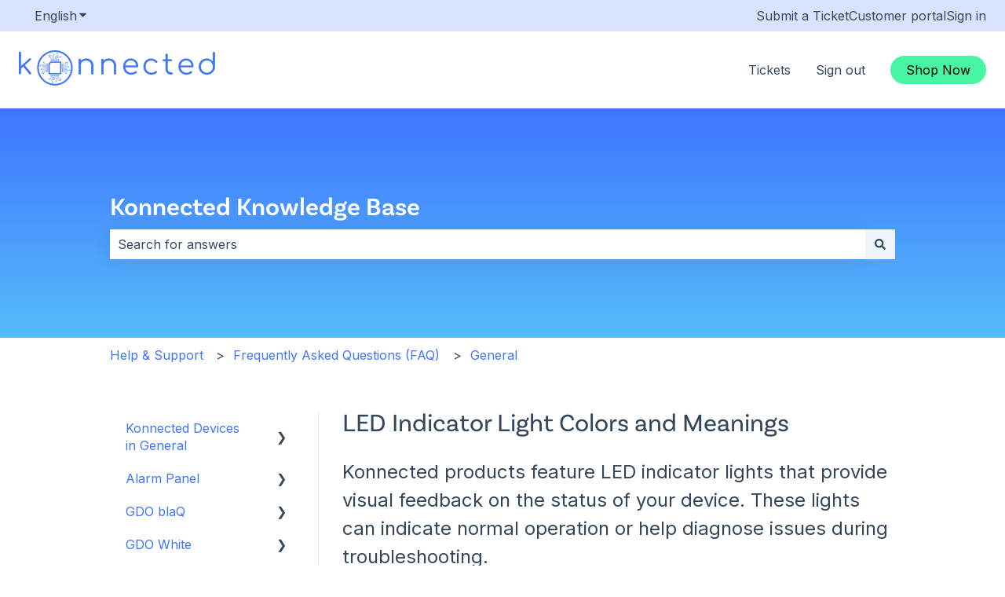

--- FILE ---
content_type: image/svg+xml
request_url: https://support.konnected.io/hubfs/konnected-logo-white.svg
body_size: 18346
content:
<svg width="227" height="41" viewBox="0 0 227 41" fill="none" xmlns="http://www.w3.org/2000/svg">
<path d="M70.4233 28.1588C70.2471 28.1679 70.0708 28.1411 69.9053 28.0802C69.7397 28.0192 69.5883 27.9254 69.4603 27.8043C69.341 27.6823 69.248 27.5372 69.187 27.378C69.126 27.2188 69.0982 27.0489 69.1055 26.8787V11.0474C69.0913 10.8714 69.1157 10.6943 69.1769 10.5286C69.2382 10.3628 69.3347 10.2122 69.4601 10.0873C69.5854 9.96236 69.7364 9.86601 69.9027 9.8049C70.069 9.74378 70.2466 9.71937 70.4233 9.73334C70.5943 9.72623 70.7649 9.75392 70.9248 9.81471C71.0846 9.87551 71.2304 9.96814 71.3531 10.0869C71.4745 10.2147 71.5686 10.3657 71.6296 10.5309C71.6906 10.696 71.7172 10.8717 71.708 11.0474V26.8778C71.7175 27.0484 71.6907 27.2191 71.6295 27.3787C71.5683 27.5383 71.4741 27.6832 71.3528 27.804C71.2316 27.9249 71.0861 28.0188 70.926 28.0798C70.7658 28.1408 70.5945 28.1674 70.4233 28.1579V28.1588ZM84.9576 28.1588C84.7829 28.1647 84.6088 28.1349 84.4461 28.0711C84.2834 28.0074 84.1355 27.9111 84.0116 27.7882C83.8905 27.6702 83.7951 27.5286 83.7311 27.3723C83.6671 27.216 83.636 27.0483 83.6397 26.8795V18.1203C83.6867 16.9253 83.4125 15.7395 82.8456 14.6854C82.3425 13.8121 81.5893 13.1083 80.6824 12.6641C79.7178 12.2035 78.6589 11.9727 77.5894 11.9901C76.5565 11.9751 75.5336 12.1939 74.5979 12.6301C73.752 13.0199 73.0234 13.6239 72.485 14.382C71.9668 15.1221 71.695 16.0058 71.708 16.9082H69.8493C69.8728 15.5634 70.2705 14.2516 70.9983 13.1189C71.7138 12.012 72.7032 11.1072 73.8712 10.4915C75.099 9.84359 76.4706 9.5136 77.8598 9.53189C79.3507 9.50688 80.8249 9.84815 82.1521 10.5255C83.4121 11.1866 84.4516 12.1991 85.1436 13.4393C85.9143 14.8774 86.2931 16.4917 86.2422 18.1211V26.8761C86.2442 27.0448 86.2123 27.2121 86.1484 27.3683C86.0845 27.5245 85.99 27.6664 85.8703 27.7856C85.7506 27.9049 85.6082 27.9991 85.4515 28.0627C85.2948 28.1264 85.1268 28.1582 84.9576 28.1562V28.1588Z" fill="white"/>
<path d="M96.6865 28.1588C96.5103 28.1679 96.334 28.1411 96.1685 28.0802C96.0029 28.0192 95.8515 27.9254 95.7235 27.8043C95.6043 27.6822 95.5113 27.5371 95.4503 27.378C95.3893 27.2188 95.3615 27.0489 95.3686 26.8787V11.0474C95.3545 10.8714 95.3789 10.6943 95.4401 10.5286C95.5013 10.3628 95.5979 10.2122 95.7232 10.0873C95.8485 9.96236 95.9996 9.86601 96.1659 9.8049C96.3322 9.74378 96.5098 9.71937 96.6865 9.73334C96.8575 9.72623 97.0281 9.75392 97.188 9.81471C97.3478 9.87551 97.4936 9.96814 97.6163 10.0869C97.7377 10.2147 97.8318 10.3657 97.8928 10.5309C97.9538 10.696 97.9804 10.8717 97.9711 11.0474V26.8778C97.9808 27.0484 97.9542 27.219 97.8931 27.3786C97.832 27.5382 97.7378 27.6832 97.6166 27.804C97.4954 27.9248 97.35 28.0188 97.1899 28.0798C97.0298 28.1408 96.8586 28.1674 96.6874 28.1579L96.6865 28.1588ZM111.221 28.1588C111.046 28.1647 110.872 28.1349 110.709 28.0711C110.547 28.0074 110.399 27.9111 110.275 27.7882C110.154 27.6702 110.058 27.5286 109.994 27.3723C109.93 27.216 109.899 27.0483 109.903 26.8795V18.1203C109.95 16.9252 109.676 15.7393 109.108 14.6854C108.605 13.8121 107.852 13.1083 106.945 12.6641C105.98 12.2035 104.921 11.9727 103.852 11.9901C102.819 11.9751 101.796 12.1939 100.86 12.6301C100.014 13.0198 99.2857 13.6239 98.7474 14.382C98.2288 15.122 97.9567 16.0057 97.9695 16.9082H96.1116C96.1349 15.5634 96.5327 14.2515 97.2606 13.1189C97.9761 12.0119 98.9654 11.1071 100.134 10.4915C101.361 9.84352 102.733 9.51353 104.122 9.53189C105.613 9.50688 107.087 9.84815 108.414 10.5255C109.674 11.1866 110.714 12.1991 111.406 13.4393C112.176 14.8774 112.555 16.4917 112.504 18.1211V26.8761C112.506 27.0448 112.474 27.2121 112.41 27.3683C112.346 27.5245 112.251 27.6664 112.132 27.7856C112.012 27.9049 111.87 27.9991 111.713 28.0627C111.556 28.1264 111.388 28.1582 111.219 28.1562L111.221 28.1588Z" fill="white"/>
<path d="M130.013 28.3262C128.319 28.359 126.646 27.9465 125.163 27.1303C123.772 26.3521 122.626 25.2045 121.851 23.8153C121.033 22.3307 120.619 20.6586 120.651 18.9652C120.615 17.2742 121.004 15.6011 121.783 14.0981C122.504 12.7313 123.585 11.5855 124.909 10.7831C126.298 9.95897 127.89 9.53907 129.507 9.57098C131.079 9.53441 132.63 9.9369 133.985 10.7329C135.255 11.5056 136.281 12.6207 136.942 13.9493C137.66 15.4047 138.019 17.0097 137.99 18.6311C137.997 18.7901 137.971 18.9488 137.912 19.0967C137.853 19.2447 137.764 19.3786 137.649 19.4896C137.41 19.7079 137.094 19.8228 136.771 19.8092H122.408V17.6485H137.044L135.594 18.6932C135.636 17.486 135.393 16.2858 134.884 15.1895C134.424 14.198 133.692 13.357 132.771 12.7644C131.793 12.1625 130.659 11.8582 129.51 11.8889C128.319 11.8631 127.146 12.1788 126.13 12.7984C125.158 13.4073 124.379 14.277 123.881 15.3076C123.335 16.4479 123.063 17.6994 123.087 18.9626C123.062 20.2324 123.37 21.4867 123.983 22.6006C124.559 23.6359 125.406 24.4969 126.432 25.0928C127.522 25.7129 128.76 26.0272 130.015 26.0023C130.85 25.9971 131.678 25.8535 132.466 25.5773C133.186 25.3521 133.857 24.9921 134.443 24.5165C134.681 24.3184 134.978 24.2056 135.288 24.1961C135.581 24.179 135.87 24.2697 136.099 24.4511C136.231 24.5587 136.339 24.6919 136.418 24.8426C136.496 24.9932 136.543 25.1582 136.556 25.3274C136.561 25.4834 136.529 25.6384 136.461 25.7792C136.393 25.9199 136.292 26.0423 136.167 26.1358C135.321 26.8218 134.36 27.3523 133.328 27.7023C132.268 28.1016 131.146 28.3127 130.013 28.3262V28.3262Z" fill="white"/>
<path d="M153.337 28.3262C151.671 28.3563 150.028 27.9312 148.587 27.0971C147.214 26.2908 146.083 25.1338 145.309 23.7456C144.497 22.2831 144.083 20.6341 144.109 18.9626C144.08 17.2866 144.475 15.6303 145.258 14.1465C145.988 12.7707 147.073 11.614 148.401 10.7958C149.786 9.96098 151.38 9.53478 152.999 9.56674C154.311 9.55348 155.609 9.82952 156.802 10.3751C157.994 10.9392 159.041 11.7689 159.86 12.8001C159.975 12.9085 160.06 13.0442 160.108 13.1944C160.155 13.3446 160.163 13.5044 160.132 13.6586C160.047 13.9856 159.842 14.2687 159.557 14.4508C159.44 14.5384 159.305 14.6002 159.163 14.6322C159.02 14.6641 158.872 14.6655 158.728 14.6361C158.413 14.5735 158.132 14.4 157.934 14.1474C157.33 13.4341 156.573 12.8644 155.719 12.4798C154.866 12.0953 153.936 11.9056 153 11.9246C151.826 11.9008 150.671 12.2164 149.673 12.8333C148.712 13.4425 147.94 14.3056 147.442 15.3263C146.895 16.4599 146.623 17.7058 146.648 18.9635C146.626 20.2161 146.916 21.4546 147.494 22.5675C148.035 23.6006 148.854 24.4634 149.859 25.0597C150.913 25.6767 152.118 25.9915 153.341 25.9692C154.16 25.9781 154.976 25.8588 155.757 25.6156C156.474 25.3884 157.136 25.0156 157.701 24.5208C157.936 24.3113 158.232 24.1816 158.546 24.1502C158.692 24.1394 158.839 24.1576 158.979 24.2039C159.118 24.2501 159.247 24.3235 159.357 24.4196C159.61 24.6336 159.773 24.9342 159.814 25.262C159.832 25.4127 159.812 25.5656 159.756 25.7068C159.7 25.848 159.61 25.9729 159.493 26.0703C157.812 27.5892 155.605 28.398 153.337 28.3262V28.3262Z" fill="white"/>
<path d="M167.431 12.6641C167.276 12.6691 167.121 12.6434 166.976 12.5885C166.831 12.5337 166.698 12.4507 166.585 12.3445C166.475 12.2442 166.388 12.1216 166.329 11.985C166.27 11.8484 166.241 11.701 166.244 11.5523C166.239 11.3986 166.267 11.2455 166.326 11.1032C166.385 10.961 166.473 10.8327 166.585 10.727C166.698 10.6209 166.831 10.5381 166.976 10.4832C167.121 10.4284 167.276 10.4026 167.431 10.4074H176.046C176.201 10.4027 176.355 10.4286 176.5 10.4834C176.645 10.5382 176.778 10.621 176.89 10.727C177.003 10.8327 177.091 10.961 177.15 11.1032C177.209 11.2455 177.237 11.3986 177.232 11.5523C177.234 11.701 177.205 11.8484 177.147 11.985C177.088 12.1216 177 12.2442 176.89 12.3445C176.778 12.4507 176.645 12.5336 176.5 12.5884C176.355 12.6433 176.201 12.669 176.046 12.6641H167.431ZM175.847 28.1579C174.742 28.1804 173.652 27.8982 172.698 27.3425C171.744 26.7868 170.962 25.9791 170.439 25.0087C169.885 23.9791 169.606 22.8251 169.628 21.6571V5.18669C169.622 5.01388 169.65 4.84156 169.711 4.67963C169.772 4.51771 169.864 4.36939 169.983 4.24319C170.103 4.11988 170.248 4.02321 170.408 3.9595C170.568 3.89579 170.74 3.86646 170.913 3.87344C171.087 3.86689 171.262 3.89637 171.425 3.96004C171.588 4.02372 171.735 4.12022 171.859 4.2435C171.983 4.36678 172.08 4.51418 172.144 4.67648C172.208 4.83878 172.237 5.01248 172.231 5.18669V21.6571C172.189 22.6905 172.553 23.6992 173.246 24.4698C173.574 24.8286 173.977 25.1122 174.427 25.3012C174.876 25.4901 175.361 25.58 175.848 25.5646H176.761C176.925 25.559 177.089 25.5891 177.241 25.653C177.393 25.7169 177.529 25.8129 177.639 25.9343C177.87 26.1936 177.993 26.5314 177.981 26.8778C177.987 27.0526 177.953 27.2264 177.883 27.3866C177.813 27.5467 177.707 27.6892 177.575 27.8035C177.293 28.0437 176.931 28.1701 176.56 28.1579H175.847Z" fill="white"/>
<path d="M193.962 28.3263C192.268 28.3593 190.595 27.9468 189.112 27.1303C187.721 26.352 186.574 25.2044 185.799 23.8153C184.981 22.3307 184.567 20.6586 184.598 18.9652C184.563 17.2741 184.952 15.6009 185.731 14.0981C186.453 12.7313 187.533 11.5855 188.857 10.7831C190.246 9.9591 191.838 9.5392 193.454 9.571C195.027 9.53427 196.578 9.93676 197.933 10.733C199.204 11.5059 200.229 12.6209 200.891 13.9493C201.608 15.4048 201.968 17.0098 201.938 18.6312C201.945 18.7901 201.919 18.9488 201.86 19.0968C201.801 19.2447 201.711 19.3786 201.597 19.4897C201.358 19.708 201.042 19.823 200.718 19.8093H186.36V17.6486H200.996L199.546 18.6932C199.588 17.486 199.344 16.2859 198.836 15.1895C198.376 14.1982 197.643 13.3573 196.723 12.7645C195.744 12.1625 194.611 11.8582 193.461 11.8889C192.27 11.8632 191.097 12.1789 190.081 12.7985C189.109 13.4072 188.33 14.277 187.833 15.3077C187.287 16.4479 187.014 17.6993 187.038 18.9627C187.013 20.2324 187.322 21.4866 187.934 22.6007C188.511 23.6359 189.357 24.4969 190.384 25.0929C191.474 25.7131 192.712 26.0274 193.967 26.0024C194.802 25.9973 195.63 25.8536 196.418 25.5774C197.139 25.352 197.81 24.992 198.396 24.5166C198.633 24.3183 198.931 24.2054 199.241 24.1961C199.534 24.179 199.822 24.2698 200.052 24.4511C200.184 24.5589 200.292 24.6921 200.37 24.8427C200.449 24.9933 200.496 25.1582 200.509 25.3275C200.514 25.4834 200.481 25.6383 200.413 25.7791C200.346 25.9198 200.245 26.0421 200.12 26.1358C199.274 26.8217 198.313 27.3522 197.281 27.7024C196.22 28.1021 195.096 28.3133 193.962 28.3263V28.3263Z" fill="white"/>
<path d="M217.452 28.3262C215.771 28.3518 214.114 27.9273 212.653 27.0971C211.253 26.2974 210.093 25.1405 209.29 23.7456C208.454 22.2788 208.028 20.6153 208.057 18.9286C208.03 17.2572 208.444 15.6082 209.257 14.1457C210.035 12.7363 211.185 11.5651 212.582 10.758C213.978 9.95091 215.569 9.53847 217.184 9.56504C218.605 9.54419 220.01 9.87385 221.273 10.5247C222.444 11.1249 223.452 11.9972 224.213 13.0679V3.16539C224.204 2.98838 224.233 2.81144 224.297 2.6461C224.361 2.48076 224.459 2.33071 224.585 2.20574C224.847 1.97783 225.184 1.85226 225.531 1.85226C225.879 1.85226 226.216 1.97783 226.478 2.20574C226.604 2.33088 226.702 2.48097 226.766 2.64629C226.83 2.81161 226.858 2.98846 226.849 3.16539V19.0604C226.829 20.7226 226.381 22.3519 225.548 23.7923C224.747 25.173 223.592 26.317 222.202 27.1073C220.756 27.9279 219.116 28.3487 217.452 28.3262ZM217.452 25.9683C218.682 25.9889 219.893 25.6681 220.95 25.0418C221.968 24.4337 222.809 23.5696 223.387 22.536C223.976 21.4282 224.283 20.1939 224.283 18.9405C224.283 17.6872 223.976 16.4529 223.387 15.345C222.817 14.3065 221.976 13.4398 220.954 12.8358C220.171 12.3731 219.303 12.0708 218.401 11.9466C217.499 11.8224 216.581 11.8788 215.701 12.1125C214.821 12.3461 213.997 12.7524 213.277 13.3075C212.556 13.8625 211.954 14.5553 211.506 15.345C210.907 16.4496 210.594 17.6852 210.594 18.9405C210.594 20.1959 210.907 21.4315 211.506 22.536C212.095 23.5723 212.946 24.4372 213.974 25.0452C215.026 25.6659 216.23 25.9853 217.452 25.9683V25.9683Z" fill="white"/>
<path d="M48.2678 13.0203H36.6567L34.2871 15.3782V26.9679C34.2871 27.2092 34.3833 27.4405 34.5544 27.6111C34.7256 27.7816 34.9578 27.8774 35.1998 27.8774H48.2678C48.5098 27.8774 48.742 27.7816 48.9132 27.6111C49.0843 27.4405 49.1805 27.2092 49.1805 26.9679V13.9451C49.1825 13.8257 49.1609 13.707 49.1169 13.5959C49.0729 13.4847 49.0074 13.3833 48.9241 13.2975C48.8407 13.2116 48.7412 13.1429 48.6313 13.0953C48.5213 13.0478 48.403 13.0223 48.2831 13.0203H48.2678ZM47.7193 26.4069H35.7483V16.014L37.2504 14.5171H47.7099L47.7193 26.4069Z" fill="white"/>
<path d="M37.8287 11.0483H36.9006V12.2723H37.8287V11.0483Z" fill="white"/>
<path d="M39.2821 11.0483H38.354V12.2723H39.2821V11.0483Z" fill="white"/>
<path d="M40.7398 11.0483H39.8118V12.2723H40.7398V11.0483Z" fill="white"/>
<path d="M42.1934 11.0483H41.2654V12.2723H42.1934V11.0483Z" fill="white"/>
<path d="M43.6505 11.0483H42.7224V12.2723H43.6505V11.0483Z" fill="white"/>
<path d="M46.5609 11.0483H45.6328V12.2723H46.5609V11.0483Z" fill="white"/>
<path d="M45.1038 11.0483H44.1758V12.2723H45.1038V11.0483Z" fill="white"/>
<path d="M37.5549 11.1035H37.1796V8.84591L36.0707 7.74686H35.7935V7.37286H36.2276L37.5549 8.69121V11.1035Z" fill="white"/>
<path d="M35.2407 8.24074C35.1058 8.24074 34.9738 8.20086 34.8616 8.12614C34.7494 8.05142 34.6619 7.94522 34.6103 7.82096C34.5586 7.69671 34.5451 7.55998 34.5715 7.42808C34.5978 7.29617 34.6628 7.175 34.7582 7.0799C34.8537 6.98481 34.9752 6.92004 35.1076 6.8938C35.24 6.86757 35.3772 6.88103 35.5019 6.9325C35.6266 6.98397 35.7332 7.07112 35.8081 7.18295C35.8831 7.29478 35.9231 7.42625 35.9231 7.56074C35.9231 7.74108 35.8513 7.91405 35.7233 8.04157C35.5953 8.16909 35.4217 8.24074 35.2407 8.24074V8.24074ZM35.2407 7.25304C35.1798 7.25304 35.1203 7.27103 35.0697 7.30475C35.019 7.33847 34.9796 7.38639 34.9563 7.44246C34.9329 7.49853 34.9269 7.56023 34.9387 7.61975C34.9506 7.67927 34.9799 7.73395 35.023 7.77686C35.0661 7.81978 35.1209 7.849 35.1807 7.86084C35.2404 7.87268 35.3023 7.8666 35.3586 7.84338C35.4149 7.82015 35.4629 7.78082 35.4968 7.73036C35.5306 7.6799 35.5487 7.62058 35.5487 7.55989C35.5485 7.47857 35.5159 7.40066 35.4582 7.34316C35.4005 7.28566 35.3223 7.25326 35.2407 7.25304V7.25304Z" fill="white"/>
<path d="M46.2862 11.1035H45.9109V8.69121L47.2339 7.37286H47.6681V7.74686H47.3891L46.2862 8.84591V11.1035Z" fill="white"/>
<path d="M48.22 8.24074C48.085 8.24074 47.9531 8.20086 47.8409 8.12614C47.7287 8.05142 47.6412 7.94522 47.5895 7.82096C47.5379 7.69671 47.5244 7.55998 47.5507 7.42808C47.577 7.29617 47.642 7.175 47.7375 7.0799C47.8329 6.98481 47.9545 6.92004 48.0869 6.8938C48.2192 6.86757 48.3564 6.88103 48.4811 6.9325C48.6058 6.98397 48.7124 7.07112 48.7874 7.18295C48.8624 7.29478 48.9024 7.42625 48.9024 7.56074C48.9024 7.74108 48.8305 7.91405 48.7025 8.04157C48.5746 8.16909 48.401 8.24074 48.22 8.24074V8.24074ZM48.22 7.25304C48.1591 7.25304 48.0996 7.27103 48.0489 7.30475C47.9983 7.33847 47.9588 7.38639 47.9355 7.44246C47.9122 7.49853 47.9061 7.56023 47.918 7.61975C47.9299 7.67927 47.9592 7.73395 48.0023 7.77686C48.0453 7.81978 48.1002 7.849 48.1599 7.86084C48.2197 7.87268 48.2816 7.8666 48.3378 7.84338C48.3941 7.82015 48.4422 7.78082 48.476 7.73036C48.5099 7.6799 48.5279 7.62058 48.5279 7.55989C48.5277 7.47857 48.4952 7.40066 48.4375 7.34316C48.3798 7.28566 48.3016 7.25326 48.22 7.25304Z" fill="white"/>
<path d="M41.918 11.1035H41.5427V7.83782L42.8657 6.51947H43.3042V6.89347H43.0218L41.9189 7.99252L41.918 11.1035Z" fill="white"/>
<path d="M43.856 7.38817C43.721 7.38817 43.5891 7.34829 43.4769 7.27357C43.3646 7.19885 43.2772 7.09265 43.2255 6.96839C43.1739 6.84414 43.1604 6.70741 43.1867 6.57551C43.213 6.4436 43.278 6.32244 43.3735 6.22734C43.4689 6.13224 43.5905 6.06747 43.7229 6.04123C43.8552 6.015 43.9924 6.02846 44.1171 6.07993C44.2418 6.1314 44.3484 6.21855 44.4234 6.33038C44.4984 6.44221 44.5384 6.57368 44.5384 6.70817C44.5384 6.88852 44.4665 7.06148 44.3385 7.189C44.2105 7.31653 44.037 7.38817 43.856 7.38817V7.38817ZM43.856 6.40047C43.7951 6.40047 43.7355 6.41847 43.6849 6.45218C43.6343 6.4859 43.5948 6.53382 43.5715 6.58989C43.5482 6.64596 43.5421 6.70766 43.554 6.76718C43.5658 6.8267 43.5952 6.88138 43.6382 6.92429C43.6813 6.96721 43.7362 6.99643 43.7959 7.00827C43.8556 7.02011 43.9176 7.01404 43.9738 6.99081C44.0301 6.96759 44.0782 6.92826 44.112 6.8778C44.1459 6.82733 44.1639 6.76801 44.1639 6.70732C44.1639 6.62586 44.1315 6.54772 44.0738 6.49004C44.0161 6.43236 43.9377 6.39984 43.856 6.39962V6.40047Z" fill="white"/>
<path d="M44.8293 11.1044H44.454V7.83784L45.6703 6.62914V6.11914L44.1648 4.61889V3.79694H44.5401V4.46419L46.0457 5.96444V6.78554L44.8293 7.99424V11.1044Z" fill="white"/>
<path d="M39.0075 11.1019H38.6321V7.225L37.5292 6.12595H36.2207V5.75195H37.6844L39.0075 7.0703V11.1019Z" fill="white"/>
<path d="M40.4644 5.4451H40.0891V11.1035H40.4644V5.4451Z" fill="white"/>
<path d="M35.6687 6.62065C35.5338 6.62065 35.4018 6.58077 35.2896 6.50605C35.1774 6.43133 35.0899 6.32513 35.0383 6.20088C34.9866 6.07662 34.9731 5.9399 34.9994 5.80799C35.0258 5.67608 35.0908 5.55492 35.1862 5.45982C35.2816 5.36472 35.4032 5.29995 35.5356 5.27372C35.668 5.24748 35.8052 5.26095 35.9299 5.31241C36.0546 5.36388 36.1611 5.45104 36.2361 5.56286C36.3111 5.67469 36.3511 5.80616 36.3511 5.94065C36.3511 6.121 36.2792 6.29396 36.1513 6.42148C36.0233 6.54901 35.8497 6.62065 35.6687 6.62065V6.62065ZM35.6687 5.63295C35.6078 5.63295 35.5483 5.65095 35.4977 5.68466C35.447 5.71838 35.4075 5.7663 35.3842 5.82237C35.3609 5.87844 35.3548 5.94014 35.3667 5.99966C35.3786 6.05919 35.4079 6.11386 35.451 6.15678C35.494 6.19969 35.5489 6.22891 35.6086 6.24075C35.6684 6.25259 35.7303 6.24652 35.7866 6.22329C35.8428 6.20007 35.8909 6.16074 35.9248 6.11028C35.9586 6.05982 35.9767 6.00049 35.9767 5.9398C35.9768 5.89943 35.9689 5.85944 35.9535 5.82211C35.938 5.78479 35.9154 5.75086 35.8868 5.72228C35.8582 5.69369 35.8242 5.67101 35.7868 5.65554C35.7493 5.64007 35.7092 5.6321 35.6687 5.6321V5.63295Z" fill="white"/>
<path d="M40.2769 5.62953C40.1419 5.62953 40.01 5.58965 39.8978 5.51493C39.7855 5.44021 39.6981 5.33401 39.6464 5.20976C39.5948 5.0855 39.5813 4.94878 39.6076 4.81687C39.6339 4.68496 39.6989 4.5638 39.7944 4.4687C39.8898 4.3736 40.0114 4.30884 40.1438 4.2826C40.2761 4.25636 40.4133 4.26983 40.538 4.32129C40.6627 4.37276 40.7693 4.45992 40.8443 4.57174C40.9193 4.68357 40.9593 4.81504 40.9593 4.94953C40.9593 5.12988 40.8874 5.30284 40.7594 5.43036C40.6314 5.55789 40.4579 5.62953 40.2769 5.62953ZM40.2769 4.64183C40.216 4.64183 40.1564 4.65983 40.1058 4.69354C40.0552 4.72726 40.0157 4.77519 39.9924 4.83125C39.9691 4.88732 39.963 4.94902 39.9749 5.00854C39.9867 5.06807 40.0161 5.12274 40.0591 5.16566C40.1022 5.20857 40.1571 5.2378 40.2168 5.24964C40.2765 5.26148 40.3385 5.2554 40.3947 5.23217C40.451 5.20895 40.4991 5.16962 40.5329 5.11916C40.5668 5.0687 40.5848 5.00937 40.5848 4.94868C40.5848 4.86722 40.5524 4.78908 40.4947 4.7314C40.437 4.67372 40.3586 4.64121 40.2769 4.64098V4.64183Z" fill="white"/>
<path d="M44.3516 3.98222C44.2166 3.98222 44.0847 3.94234 43.9725 3.86762C43.8602 3.7929 43.7728 3.6867 43.7211 3.56245C43.6695 3.43819 43.656 3.30147 43.6823 3.16956C43.7086 3.03765 43.7736 2.91649 43.8691 2.82139C43.9645 2.72629 44.0861 2.66153 44.2185 2.63529C44.3508 2.60905 44.488 2.62252 44.6127 2.67399C44.7374 2.72545 44.844 2.81261 44.919 2.92444C44.994 3.03626 45.034 3.16773 45.034 3.30222C45.034 3.48257 44.9621 3.65553 44.8341 3.78306C44.7061 3.91058 44.5326 3.98222 44.3516 3.98222V3.98222ZM44.3516 2.99367C44.2907 2.99367 44.2312 3.01167 44.1805 3.04539C44.1299 3.0791 44.0904 3.12703 44.0671 3.1831C44.0438 3.23917 44.0377 3.30086 44.0496 3.36039C44.0615 3.41991 44.0908 3.47459 44.1339 3.5175C44.1769 3.56041 44.2318 3.58964 44.2915 3.60148C44.3513 3.61332 44.4132 3.60724 44.4694 3.58402C44.5257 3.56079 44.5738 3.52146 44.6076 3.471C44.6415 3.42054 44.6595 3.36121 44.6595 3.30052C44.6593 3.21921 44.6268 3.14129 44.5691 3.0838C44.5114 3.0263 44.4332 2.9939 44.3516 2.99367Z" fill="white"/>
<path d="M43.3758 9.22504H43.0005V11.1035H43.3758V9.22504Z" fill="white"/>
<path d="M43.187 9.41289C43.0521 9.41289 42.9201 9.37301 42.8079 9.29829C42.6957 9.22357 42.6082 9.11737 42.5566 8.99311C42.5049 8.86886 42.4914 8.73213 42.5178 8.60023C42.5441 8.46832 42.6091 8.34715 42.7045 8.25205C42.7999 8.15695 42.9215 8.09219 43.0539 8.06595C43.1863 8.03972 43.3235 8.05318 43.4482 8.10465C43.5729 8.15612 43.6795 8.24327 43.7544 8.3551C43.8294 8.46692 43.8694 8.5984 43.8694 8.73289C43.8694 8.91324 43.7975 9.0862 43.6696 9.21372C43.5416 9.34125 43.368 9.41289 43.187 9.41289V9.41289ZM43.187 8.42519C43.1261 8.42519 43.0666 8.44318 43.016 8.4769C42.9653 8.51062 42.9259 8.55854 42.9025 8.61461C42.8792 8.67068 42.8731 8.73238 42.885 8.7919C42.8969 8.85143 42.9262 8.9061 42.9693 8.94901C43.0124 8.99193 43.0672 9.02115 43.127 9.03299C43.1867 9.04483 43.2486 9.03876 43.3049 9.01553C43.3611 8.99231 43.4092 8.95298 43.4431 8.90251C43.4769 8.85205 43.495 8.79273 43.495 8.73204C43.4951 8.69167 43.4872 8.65168 43.4718 8.61435C43.4564 8.57702 43.4337 8.5431 43.4051 8.51451C43.3765 8.48593 43.3425 8.46325 43.3051 8.44778C43.2677 8.4323 43.2276 8.42434 43.187 8.42434V8.42519Z" fill="white"/>
<path d="M46.5609 28.6263H45.6328V29.8503H46.5609V28.6263Z" fill="white"/>
<path d="M45.1073 28.6263H44.1792V29.8503H45.1073V28.6263Z" fill="white"/>
<path d="M43.6505 28.6263H42.7224V29.8503H43.6505V28.6263Z" fill="white"/>
<path d="M42.1969 28.6263H41.2688V29.8503H42.1969V28.6263Z" fill="white"/>
<path d="M40.7398 28.6263H39.8118V29.8503H40.7398V28.6263Z" fill="white"/>
<path d="M37.8287 28.6263H36.9006V29.8503H37.8287V28.6263Z" fill="white"/>
<path d="M39.2865 28.6263H38.3584V29.8503H39.2865V28.6263Z" fill="white"/>
<path d="M47.6689 33.5248H47.2339L45.9109 32.2022V29.7899H46.2862V32.0475L47.3891 33.1525H47.6681L47.6689 33.5248Z" fill="white"/>
<path d="M48.22 34.0212C48.085 34.0212 47.9531 33.9813 47.8409 33.9066C47.7287 33.8319 47.6412 33.7257 47.5895 33.6014C47.5379 33.4772 47.5244 33.3405 47.5507 33.2086C47.577 33.0767 47.642 32.9555 47.7375 32.8604C47.8329 32.7653 47.9545 32.7005 48.0869 32.6743C48.2192 32.6481 48.3564 32.6615 48.4811 32.713C48.6058 32.7645 48.7124 32.8516 48.7874 32.9634C48.8624 33.0753 48.9024 33.2067 48.9024 33.3412C48.9024 33.5216 48.8305 33.6945 48.7025 33.8221C48.5746 33.9496 48.401 34.0212 48.22 34.0212ZM48.22 33.0327C48.1591 33.0327 48.0996 33.0507 48.0489 33.0844C47.9983 33.1181 47.9588 33.166 47.9355 33.2221C47.9122 33.2782 47.9061 33.3399 47.918 33.3994C47.9299 33.4589 47.9592 33.5136 48.0023 33.5565C48.0453 33.5994 48.1002 33.6286 48.1599 33.6405C48.2197 33.6523 48.2816 33.6462 48.3378 33.623C48.3941 33.5998 48.4422 33.5605 48.476 33.51C48.5099 33.4595 48.5279 33.4002 48.5279 33.3395C48.528 33.2991 48.5202 33.2591 48.5048 33.2217C48.4893 33.1843 48.4667 33.1504 48.4381 33.1217C48.4095 33.0931 48.3755 33.0703 48.3381 33.0547C48.3007 33.0392 48.2605 33.0311 48.22 33.031V33.0327Z" fill="white"/>
<path d="M36.2276 33.5248H35.7935V33.1508H36.0724L37.1813 32.0458V29.7899H37.5566V32.2022L36.2276 33.5248Z" fill="white"/>
<path d="M35.2407 34.0212C35.1058 34.0212 34.9738 33.9813 34.8616 33.9066C34.7494 33.8319 34.6619 33.7257 34.6103 33.6014C34.5586 33.4772 34.5451 33.3405 34.5715 33.2086C34.5978 33.0767 34.6628 32.9555 34.7582 32.8604C34.8537 32.7653 34.9752 32.7005 35.1076 32.6743C35.24 32.6481 35.3772 32.6615 35.5019 32.713C35.6266 32.7645 35.7332 32.8516 35.8081 32.9634C35.8831 33.0753 35.9231 33.2067 35.9231 33.3412C35.9231 33.5216 35.8513 33.6945 35.7233 33.8221C35.5953 33.9496 35.4217 34.0212 35.2407 34.0212ZM35.2407 33.0327C35.1798 33.0327 35.1203 33.0507 35.0697 33.0844C35.019 33.1181 34.9796 33.166 34.9563 33.2221C34.9329 33.2782 34.9269 33.3399 34.9387 33.3994C34.9506 33.4589 34.9799 33.5136 35.023 33.5565C35.0661 33.5994 35.1209 33.6286 35.1807 33.6405C35.2404 33.6523 35.3023 33.6462 35.3586 33.623C35.4149 33.5998 35.4629 33.5605 35.4968 33.51C35.5306 33.4595 35.5487 33.4002 35.5487 33.3395C35.5488 33.2991 35.5409 33.2591 35.5255 33.2217C35.5101 33.1843 35.4874 33.1504 35.4588 33.1217C35.4302 33.0931 35.3963 33.0703 35.3588 33.0547C35.3214 33.0392 35.2813 33.0311 35.2407 33.031V33.0327Z" fill="white"/>
<path d="M40.5957 34.3748H40.1572V34.0008H40.4404L41.5434 32.9018V29.7908H41.9187V33.0565L40.5957 34.3748Z" fill="white"/>
<path d="M39.6089 34.8678C39.4739 34.8678 39.342 34.828 39.2298 34.7532C39.1176 34.6785 39.0301 34.5723 38.9785 34.4481C38.9268 34.3238 38.9133 34.1871 38.9396 34.0552C38.966 33.9233 39.0309 33.8021 39.1264 33.707C39.2218 33.6119 39.3434 33.5471 39.4758 33.5209C39.6082 33.4947 39.7454 33.5081 39.8701 33.5596C39.9947 33.6111 40.1013 33.6982 40.1763 33.8101C40.2513 33.9219 40.2913 34.0533 40.2913 34.1878C40.2913 34.3682 40.2194 34.5411 40.0914 34.6687C39.9635 34.7962 39.7899 34.8678 39.6089 34.8678V34.8678ZM39.6089 33.8801C39.548 33.8801 39.4885 33.8981 39.4378 33.9319C39.3872 33.9656 39.3477 34.0135 39.3244 34.0696C39.3011 34.1256 39.295 34.1873 39.3069 34.2469C39.3188 34.3064 39.3481 34.3611 39.3912 34.404C39.4342 34.4469 39.4891 34.4761 39.5488 34.4879C39.6086 34.4998 39.6705 34.4937 39.7268 34.4705C39.783 34.4473 39.8311 34.4079 39.8649 34.3575C39.8988 34.307 39.9168 34.2477 39.9168 34.187C39.9166 34.1057 39.8841 34.0278 39.8264 33.9703C39.7687 33.9128 39.6905 33.8804 39.6089 33.8801V33.8801Z" fill="white"/>
<path d="M39.2976 37.1025H38.9223V36.4318L37.4202 34.935V34.1105L38.6331 32.9018V29.7908H39.0085V33.0565L37.7946 34.2643V34.7794L39.2968 36.2763L39.2976 37.1025Z" fill="white"/>
<path d="M47.2443 35.1449H45.7805L44.4541 33.8223V29.7899H44.8294V33.6693L45.9383 34.7743H47.2468L47.2443 35.1449Z" fill="white"/>
<path d="M43.3758 29.7899H43.0005V35.4518H43.3758V29.7899Z" fill="white"/>
<path d="M47.7918 35.6396C47.6568 35.6396 47.5249 35.5998 47.4126 35.525C47.3004 35.4503 47.213 35.3441 47.1613 35.2199C47.1097 35.0956 47.0962 34.9589 47.1225 34.827C47.1488 34.6951 47.2138 34.5739 47.3093 34.4788C47.4047 34.3837 47.5263 34.3189 47.6586 34.2927C47.791 34.2665 47.9282 34.2799 48.0529 34.3314C48.1776 34.3829 48.2842 34.47 48.3592 34.5818C48.4342 34.6937 48.4742 34.8251 48.4742 34.9596C48.4742 35.14 48.4023 35.3129 48.2743 35.4405C48.1463 35.568 47.9728 35.6396 47.7918 35.6396V35.6396ZM47.7918 34.6511C47.7309 34.6511 47.6713 34.6691 47.6207 34.7028C47.5701 34.7365 47.5306 34.7844 47.5073 34.8405C47.484 34.8966 47.4779 34.9583 47.4898 35.0178C47.5016 35.0773 47.531 35.132 47.574 35.1749C47.6171 35.2178 47.672 35.247 47.7317 35.2589C47.7914 35.2707 47.8533 35.2647 47.9096 35.2414C47.9659 35.2182 48.014 35.1789 48.0478 35.1284C48.0817 35.078 48.0997 35.0186 48.0997 34.9579C48.0995 34.8766 48.067 34.7987 48.0093 34.7412C47.9516 34.6837 47.8734 34.6513 47.7918 34.6511V34.6511Z" fill="white"/>
<path d="M43.187 36.6282C43.0521 36.6282 42.9201 36.5883 42.8079 36.5136C42.6957 36.4388 42.6082 36.3326 42.5566 36.2084C42.5049 36.0841 42.4914 35.9474 42.5178 35.8155C42.5441 35.6836 42.6091 35.5624 42.7045 35.4673C42.7999 35.3722 42.9215 35.3075 43.0539 35.2812C43.1863 35.255 43.3235 35.2685 43.4482 35.3199C43.5729 35.3714 43.6795 35.4585 43.7544 35.5704C43.8294 35.6822 43.8694 35.8137 43.8694 35.9482C43.8694 36.1285 43.7975 36.3015 43.6696 36.429C43.5416 36.5565 43.368 36.6282 43.187 36.6282V36.6282ZM43.187 35.6405C43.1261 35.6405 43.0666 35.6585 43.016 35.6922C42.9653 35.7259 42.9259 35.7738 42.9025 35.8299C42.8792 35.8859 42.8731 35.9476 42.885 36.0072C42.8969 36.0667 42.9262 36.1214 42.9693 36.1643C43.0124 36.2072 43.0672 36.2364 43.127 36.2483C43.1867 36.2601 43.2486 36.254 43.3049 36.2308C43.3611 36.2076 43.4092 36.1682 43.4431 36.1178C43.4769 36.0673 43.495 36.008 43.495 35.9473C43.4951 35.9069 43.4872 35.8669 43.4718 35.8296C43.4564 35.7923 43.4337 35.7584 43.4051 35.7298C43.3765 35.7012 43.3425 35.6785 43.3051 35.663C43.2677 35.6476 43.2276 35.6396 43.187 35.6396V35.6405Z" fill="white"/>
<path d="M39.1089 38.278C38.9739 38.278 38.842 38.2381 38.7298 38.1634C38.6176 38.0887 38.5301 37.9825 38.4785 37.8583C38.4268 37.734 38.4133 37.5973 38.4396 37.4654C38.466 37.3335 38.531 37.2123 38.6264 37.1172C38.7218 37.0221 38.8434 36.9573 38.9758 36.9311C39.1082 36.9049 39.2454 36.9183 39.3701 36.9698C39.4947 37.0213 39.6013 37.1084 39.6763 37.2202C39.7513 37.3321 39.7913 37.4635 39.7913 37.598C39.7913 37.7784 39.7194 37.9513 39.5914 38.0789C39.4635 38.2064 39.2899 38.278 39.1089 38.278V38.278ZM39.1089 37.2903C39.048 37.2903 38.9885 37.3083 38.9378 37.342C38.8872 37.3758 38.8477 37.4237 38.8244 37.4798C38.8011 37.5358 38.795 37.5975 38.8069 37.657C38.8188 37.7166 38.8481 37.7712 38.8912 37.8142C38.9342 37.8571 38.9891 37.8863 39.0488 37.8981C39.1086 37.91 39.1705 37.9039 39.2268 37.8807C39.283 37.8574 39.3311 37.8181 39.365 37.7677C39.3988 37.7172 39.4168 37.6579 39.4168 37.5972C39.417 37.5568 39.4091 37.5168 39.3937 37.4795C39.3782 37.4422 39.3556 37.4082 39.327 37.3796C39.2984 37.3511 39.2644 37.3284 39.227 37.3129C39.1895 37.2974 39.1494 37.2895 39.1089 37.2895V37.2903Z" fill="white"/>
<path d="M40.4644 29.7899H40.0891V31.6718H40.4644V29.7899Z" fill="white"/>
<path d="M40.2769 32.8474C40.1419 32.8474 40.01 32.8075 39.8978 32.7328C39.7855 32.658 39.6981 32.5518 39.6464 32.4276C39.5948 32.3033 39.5813 32.1666 39.6076 32.0347C39.6339 31.9028 39.6989 31.7816 39.7944 31.6865C39.8898 31.5914 40.0114 31.5267 40.1438 31.5004C40.2761 31.4742 40.4133 31.4877 40.538 31.5391C40.6627 31.5906 40.7693 31.6778 40.8443 31.7896C40.9193 31.9014 40.9593 32.0329 40.9593 32.1674C40.9593 32.3477 40.8874 32.5207 40.7594 32.6482C40.6314 32.7757 40.4579 32.8474 40.2769 32.8474V32.8474ZM40.2769 31.8588C40.216 31.8588 40.1564 31.8768 40.1058 31.9105C40.0552 31.9442 40.0157 31.9922 39.9924 32.0482C39.9691 32.1043 39.963 32.166 39.9749 32.2255C39.9867 32.2851 40.0161 32.3397 40.0591 32.3826C40.1022 32.4256 40.1571 32.4548 40.2168 32.4666C40.2765 32.4785 40.3385 32.4724 40.3947 32.4492C40.451 32.4259 40.4991 32.3866 40.5329 32.3361C40.5668 32.2857 40.5848 32.2264 40.5848 32.1657C40.5846 32.0844 40.5521 32.0064 40.4944 31.9489C40.4367 31.8914 40.3585 31.859 40.2769 31.8588V31.8588Z" fill="white"/>
<path d="M51.1612 15.64H49.9329V16.5648H51.1612V15.64Z" fill="white"/>
<path d="M51.1646 17.0884H49.9363V18.0132H51.1646V17.0884Z" fill="white"/>
<path d="M51.1612 18.5402H49.9329V19.465H51.1612V18.5402Z" fill="white"/>
<path d="M51.1646 19.992H49.9363V20.9168H51.1646V19.992Z" fill="white"/>
<path d="M51.1646 21.4404H49.9363V22.3652H51.1646V21.4404Z" fill="white"/>
<path d="M51.1646 24.3406H49.9363V25.2654H51.1646V24.3406Z" fill="white"/>
<path d="M51.1646 22.893H49.9363V23.8178H51.1646V22.893Z" fill="white"/>
<path d="M53.5298 16.2919H51.1082V15.9171H53.3737L54.4767 14.818V14.5367H54.852V14.9736L53.5298 16.2919Z" fill="white"/>
<path d="M54.6646 14.6718C54.5296 14.6718 54.3977 14.6319 54.2855 14.5572C54.1732 14.4825 54.0858 14.3763 54.0341 14.2521C53.9825 14.1278 53.969 13.9911 53.9953 13.8592C54.0216 13.7273 54.0866 13.6061 54.182 13.511C54.2775 13.4159 54.3991 13.3511 54.5314 13.3249C54.6638 13.2987 54.801 13.3121 54.9257 13.3636C55.0504 13.4151 55.157 13.5022 55.232 13.614C55.307 13.7259 55.347 13.8573 55.347 13.9918C55.347 14.0811 55.3293 14.1696 55.295 14.2521C55.2607 14.3346 55.2105 14.4095 55.1471 14.4727C55.0837 14.5358 55.0085 14.5859 54.9257 14.6201C54.8429 14.6542 54.7542 14.6718 54.6646 14.6718ZM54.6646 13.6841C54.6037 13.6841 54.5441 13.7021 54.4935 13.7358C54.4429 13.7696 54.4034 13.8175 54.3801 13.8736C54.3568 13.9296 54.3507 13.9913 54.3626 14.0508C54.3744 14.1104 54.4038 14.165 54.4468 14.208C54.4899 14.2509 54.5448 14.2801 54.6045 14.2919C54.6642 14.3038 54.7262 14.2977 54.7824 14.2745C54.8387 14.2512 54.8868 14.2119 54.9206 14.1615C54.9544 14.111 54.9725 14.0517 54.9725 13.991C54.9727 13.9505 54.9649 13.9105 54.9496 13.873C54.9342 13.8356 54.9115 13.8016 54.8829 13.7729C54.8543 13.7442 54.8203 13.7215 54.7828 13.7059C54.7453 13.6904 54.7052 13.6824 54.6646 13.6824V13.6841Z" fill="white"/>
<path d="M54.8528 26.3729H54.4775V26.095L53.3746 24.99H51.1082V24.616H53.5298L54.8528 25.9386V26.3729Z" fill="white"/>
<path d="M54.6646 27.6037C54.5296 27.6037 54.3977 27.5638 54.2855 27.4891C54.1732 27.4144 54.0858 27.3082 54.0341 27.1839C53.9825 27.0597 53.969 26.923 53.9953 26.7911C54.0216 26.6591 54.0866 26.538 54.182 26.4429C54.2775 26.3478 54.3991 26.283 54.5314 26.2568C54.6638 26.2305 54.801 26.244 54.9257 26.2955C55.0504 26.3469 55.157 26.4341 55.232 26.5459C55.307 26.6578 55.347 26.7892 55.347 26.9237C55.347 27.013 55.3293 27.1014 55.295 27.1839C55.2607 27.2664 55.2105 27.3414 55.1471 27.4045C55.0837 27.4677 55.0085 27.5178 54.9257 27.552C54.8429 27.5861 54.7542 27.6037 54.6646 27.6037ZM54.6646 26.616C54.6037 26.616 54.5441 26.634 54.4935 26.6677C54.4429 26.7014 54.4034 26.7494 54.3801 26.8054C54.3568 26.8615 54.3507 26.9232 54.3626 26.9827C54.3744 27.0423 54.4038 27.0969 54.4468 27.1398C54.4899 27.1828 54.5448 27.212 54.6045 27.2238C54.6642 27.2357 54.7262 27.2296 54.7824 27.2064C54.8387 27.1831 54.8868 27.1438 54.9206 27.0933C54.9544 27.0429 54.9725 26.9836 54.9725 26.9229C54.9714 26.8421 54.9385 26.7651 54.8809 26.7083C54.8233 26.6516 54.7456 26.6196 54.6646 26.6194V26.616Z" fill="white"/>
<path d="M55.7092 22.0201H55.3339V21.7421L54.225 20.6431H51.1082V20.2725H54.382L55.7092 21.59V22.0201Z" fill="white"/>
<path d="M55.5208 23.2526C55.3858 23.2526 55.2539 23.2127 55.1417 23.138C55.0294 23.0633 54.942 22.9571 54.8903 22.8328C54.8387 22.7085 54.8252 22.5718 54.8515 22.4399C54.8778 22.308 54.9428 22.1868 55.0382 22.0917C55.1337 21.9966 55.2553 21.9319 55.3877 21.9056C55.52 21.8794 55.6572 21.8929 55.7819 21.9443C55.9066 21.9958 56.0132 22.083 56.0882 22.1948C56.1632 22.3066 56.2032 22.4381 56.2032 22.5726C56.2032 22.7529 56.1313 22.9259 56.0033 23.0534C55.8753 23.1809 55.7018 23.2526 55.5208 23.2526V23.2526ZM55.5208 22.2649C55.4599 22.2649 55.4003 22.2829 55.3497 22.3166C55.2991 22.3503 55.2596 22.3982 55.2363 22.4543C55.213 22.5104 55.2069 22.5721 55.2188 22.6316C55.2306 22.6911 55.26 22.7458 55.303 22.7887C55.3461 22.8316 55.401 22.8608 55.4607 22.8727C55.5204 22.8845 55.5824 22.8784 55.6386 22.8552C55.6949 22.832 55.743 22.7927 55.7768 22.7422C55.8107 22.6917 55.8287 22.6324 55.8287 22.5717C55.8288 22.5314 55.8209 22.4914 55.8055 22.454C55.7901 22.4167 55.7674 22.3828 55.7388 22.3542C55.7102 22.3256 55.6762 22.3029 55.6388 22.2875C55.6014 22.272 55.5613 22.264 55.5208 22.264V22.2649Z" fill="white"/>
<path d="M56.268 24.752H55.444L54.2267 23.5433H51.1082V23.1693H54.382L55.5992 24.378H56.111L57.6174 22.8777H58.4423V23.2517H57.7726L56.268 24.752Z" fill="white"/>
<path d="M55.1565 17.7429H51.1082V17.3689H54.9995L56.1025 16.2639V14.9626H56.4778V16.4212L55.1565 17.7429Z" fill="white"/>
<path d="M56.7866 18.8173H51.1082V19.1913H56.7866V18.8173Z" fill="white"/>
<path d="M56.2913 15.0968C56.1563 15.0968 56.0244 15.0569 55.9122 14.9822C55.7999 14.9075 55.7125 14.8013 55.6608 14.677C55.6092 14.5528 55.5957 14.4161 55.622 14.2842C55.6483 14.1522 55.7133 14.0311 55.8088 13.936C55.9042 13.8409 56.0258 13.7761 56.1582 13.7499C56.2905 13.7236 56.4277 13.7371 56.5524 13.7886C56.6771 13.84 56.7837 13.9272 56.8587 14.039C56.9337 14.1509 56.9737 14.2823 56.9737 14.4168C56.9737 14.5972 56.9018 14.7701 56.7738 14.8977C56.6458 15.0252 56.4723 15.0968 56.2913 15.0968ZM56.2913 14.1091C56.2304 14.1091 56.1708 14.1271 56.1202 14.1608C56.0696 14.1945 56.0301 14.2425 56.0068 14.2985C55.9835 14.3546 55.9774 14.4163 55.9893 14.4758C56.0011 14.5354 56.0305 14.59 56.0735 14.6329C56.1166 14.6759 56.1715 14.7051 56.2312 14.7169C56.2909 14.7288 56.3529 14.7227 56.4091 14.6995C56.4654 14.6762 56.5135 14.6369 56.5473 14.5864C56.5812 14.536 56.5992 14.4767 56.5992 14.416C56.599 14.3347 56.5665 14.2567 56.5088 14.1992C56.4511 14.1417 56.3729 14.1093 56.2913 14.1091V14.1091Z" fill="white"/>
<path d="M57.2859 19.6868C57.1509 19.6868 57.019 19.6469 56.9068 19.5722C56.7946 19.4975 56.7071 19.3913 56.6555 19.267C56.6038 19.1428 56.5903 19.0061 56.6166 18.8742C56.643 18.7422 56.708 18.6211 56.8034 18.526C56.8988 18.4309 57.0204 18.3661 57.1528 18.3399C57.2852 18.3136 57.4224 18.3271 57.5471 18.3786C57.6717 18.43 57.7783 18.5172 57.8533 18.629C57.9283 18.7409 57.9683 18.8723 57.9683 19.0068C57.9683 19.1872 57.8964 19.3601 57.7684 19.4876C57.6405 19.6152 57.4669 19.6868 57.2859 19.6868V19.6868ZM57.2859 18.6991C57.225 18.6991 57.1655 18.7171 57.1148 18.7508C57.0642 18.7845 57.0247 18.8325 57.0014 18.8885C56.9781 18.9446 56.972 19.0063 56.9839 19.0658C56.9958 19.1253 57.0251 19.18 57.0682 19.2229C57.1112 19.2658 57.1661 19.2951 57.2258 19.3069C57.2856 19.3188 57.3475 19.3127 57.4038 19.2895C57.46 19.2662 57.5081 19.2269 57.542 19.1764C57.5758 19.126 57.5938 19.0667 57.5938 19.006C57.594 18.9656 57.5861 18.9255 57.5707 18.8881C57.5553 18.8508 57.5326 18.8168 57.504 18.7881C57.4754 18.7595 57.4414 18.7367 57.404 18.7212C57.3666 18.7056 57.3265 18.6975 57.2859 18.6974V18.6991Z" fill="white"/>
<path d="M58.9397 23.7498C58.8048 23.7498 58.6728 23.7099 58.5606 23.6352C58.4484 23.5605 58.3609 23.4543 58.3093 23.3301C58.2576 23.2058 58.2441 23.0691 58.2704 22.9372C58.2968 22.8053 58.3618 22.6841 58.4572 22.589C58.5526 22.4939 58.6742 22.4291 58.8066 22.4029C58.939 22.3767 59.0762 22.3901 59.2009 22.4416C59.3256 22.4931 59.4321 22.5802 59.5071 22.692C59.5821 22.8039 59.6221 22.9353 59.6221 23.0698C59.6221 23.1591 59.6045 23.2476 59.5702 23.3301C59.5359 23.4126 59.4856 23.4875 59.4223 23.5507C59.3589 23.6138 59.2837 23.6639 59.2009 23.6981C59.1181 23.7322 59.0293 23.7498 58.9397 23.7498ZM58.9397 22.7621C58.8788 22.7621 58.8193 22.7801 58.7686 22.8138C58.718 22.8476 58.6785 22.8955 58.6552 22.9516C58.6319 23.0076 58.6258 23.0693 58.6377 23.1288C58.6496 23.1884 58.6789 23.243 58.722 23.286C58.765 23.3289 58.8199 23.3581 58.8797 23.3699C58.9394 23.3818 59.0013 23.3757 59.0576 23.3525C59.1138 23.3293 59.1619 23.2899 59.1958 23.2395C59.2296 23.189 59.2477 23.1297 59.2477 23.069C59.247 22.988 59.2142 22.9106 59.1566 22.8536C59.0989 22.7967 59.0209 22.7647 58.9397 22.7647V22.7621Z" fill="white"/>
<path d="M52.9933 21.7175H51.1082V22.0915H52.9933V21.7175Z" fill="white"/>
<path d="M53.489 22.5853C53.3541 22.5853 53.2221 22.5454 53.1099 22.4707C52.9977 22.396 52.9102 22.2898 52.8586 22.1655C52.8069 22.0413 52.7934 21.9046 52.8198 21.7727C52.8461 21.6407 52.9111 21.5196 53.0065 21.4245C53.1019 21.3294 53.2235 21.2646 53.3559 21.2384C53.4883 21.2121 53.6255 21.2256 53.7502 21.2771C53.8749 21.3285 53.9814 21.4157 54.0564 21.5275C54.1314 21.6393 54.1714 21.7708 54.1714 21.9053C54.1714 22.0857 54.0995 22.2586 53.9716 22.3861C53.8436 22.5137 53.67 22.5853 53.489 22.5853ZM53.489 21.5976C53.4281 21.5976 53.3686 21.6156 53.318 21.6493C53.2673 21.683 53.2279 21.731 53.2045 21.787C53.1812 21.8431 53.1751 21.9048 53.187 21.9643C53.1989 22.0238 53.2282 22.0785 53.2713 22.1214C53.3144 22.1644 53.3692 22.1936 53.429 22.2054C53.4887 22.2173 53.5506 22.2112 53.6069 22.188C53.6631 22.1647 53.7112 22.1254 53.7451 22.0749C53.7789 22.0245 53.797 21.9652 53.797 21.9045C53.7967 21.8232 53.7642 21.7452 53.7065 21.6877C53.6488 21.6302 53.5706 21.5978 53.489 21.5976V21.5976Z" fill="white"/>
<path d="M33.5364 24.3448H32.3081V25.2696H33.5364V24.3448Z" fill="white"/>
<path d="M33.5323 22.8964H32.304V23.8212H33.5323V22.8964Z" fill="white"/>
<path d="M33.5364 21.4446H32.3081V22.3694H33.5364V21.4446Z" fill="white"/>
<path d="M33.5323 19.9962H32.304V20.921H33.5323V19.9962Z" fill="white"/>
<path d="M33.5364 18.5436H32.3081V19.4684H33.5364V18.5436Z" fill="white"/>
<path d="M33.5364 15.6434H32.3081V16.5682H33.5364V15.6434Z" fill="white"/>
<path d="M33.5323 17.096H32.304V18.0208H33.5323V17.096Z" fill="white"/>
<path d="M28.9918 26.3729H28.6165V25.9403L29.9429 24.6177H32.3611V24.9917H30.099L28.9901 26.0967L28.9918 26.3729Z" fill="white"/>
<path d="M28.8032 27.6037C28.6683 27.6037 28.5363 27.5638 28.4241 27.4891C28.3119 27.4144 28.2244 27.3082 28.1728 27.1839C28.1211 27.0597 28.1076 26.923 28.134 26.7911C28.1603 26.6591 28.2253 26.538 28.3207 26.4429C28.4162 26.3478 28.5377 26.283 28.6701 26.2568C28.8025 26.2305 28.9397 26.244 29.0644 26.2955C29.1891 26.3469 29.2957 26.4341 29.3706 26.5459C29.4456 26.6578 29.4856 26.7892 29.4856 26.9237C29.4856 27.1041 29.4138 27.277 29.2858 27.4045C29.1578 27.5321 28.9842 27.6037 28.8032 27.6037V27.6037ZM28.8032 26.616C28.7423 26.616 28.6828 26.634 28.6322 26.6677C28.5815 26.7014 28.5421 26.7494 28.5188 26.8054C28.4954 26.8615 28.4894 26.9232 28.5012 26.9827C28.5131 27.0423 28.5424 27.0969 28.5855 27.1398C28.6286 27.1828 28.6834 27.212 28.7432 27.2238C28.8029 27.2357 28.8648 27.2296 28.9211 27.2064C28.9774 27.1831 29.0254 27.1438 29.0593 27.0933C29.0931 27.0429 29.1112 26.9836 29.1112 26.9229C29.1101 26.8421 29.0772 26.7651 29.0195 26.7083C28.9619 26.6516 28.8843 26.6196 28.8032 26.6194V26.616Z" fill="white"/>
<path d="M32.3611 16.2919H29.9437L28.6165 14.9736V14.5367H28.9918V14.818L30.099 15.9171H32.3611V16.2919Z" fill="white"/>
<path d="M28.8032 14.6718C28.6683 14.6718 28.5363 14.6319 28.4241 14.5572C28.3119 14.4825 28.2244 14.3763 28.1728 14.2521C28.1211 14.1278 28.1076 13.9911 28.134 13.8592C28.1603 13.7273 28.2253 13.6061 28.3207 13.511C28.4162 13.4159 28.5377 13.3511 28.6701 13.3249C28.8025 13.2987 28.9397 13.3121 29.0644 13.3636C29.1891 13.4151 29.2957 13.5022 29.3706 13.614C29.4456 13.7259 29.4856 13.8573 29.4856 13.9918C29.4856 14.1722 29.4138 14.3451 29.2858 14.4727C29.1578 14.6002 28.9842 14.6718 28.8032 14.6718ZM28.8032 13.6841C28.7423 13.6841 28.6828 13.7021 28.6322 13.7358C28.5815 13.7696 28.5421 13.8175 28.5188 13.8736C28.4954 13.9296 28.4894 13.9913 28.5012 14.0508C28.5131 14.1104 28.5424 14.165 28.5855 14.208C28.6286 14.2509 28.6834 14.2801 28.7432 14.2919C28.8029 14.3038 28.8648 14.2977 28.9211 14.2745C28.9774 14.2512 29.0254 14.2119 29.0593 14.1615C29.0931 14.111 29.1112 14.0517 29.1112 13.991C29.1114 13.9505 29.1036 13.9105 29.0882 13.873C29.0729 13.8356 29.0502 13.8016 29.0216 13.7729C28.993 13.7442 28.959 13.7215 28.9215 13.7059C28.884 13.6904 28.8438 13.6824 28.8032 13.6824V13.6841Z" fill="white"/>
<path d="M32.3645 20.6439H29.0864L27.76 19.3213V18.8887H28.1353V19.1666L29.2442 20.2716H32.3662L32.3645 20.6439Z" fill="white"/>
<path d="M27.951 19.0188C27.816 19.0188 27.6841 18.9789 27.5718 18.9042C27.4596 18.8294 27.3721 18.7232 27.3205 18.599C27.2689 18.4747 27.2553 18.338 27.2817 18.2061C27.308 18.0742 27.373 17.953 27.4684 17.8579C27.5639 17.7628 27.6855 17.6981 27.8178 17.6718C27.9502 17.6456 28.0874 17.659 28.2121 17.7105C28.3368 17.762 28.4434 17.8491 28.5184 17.961C28.5933 18.0728 28.6334 18.2043 28.6334 18.3388C28.6334 18.5191 28.5615 18.6921 28.4335 18.8196C28.3055 18.9471 28.1319 19.0188 27.951 19.0188V19.0188ZM27.951 18.0311C27.8901 18.0311 27.8305 18.049 27.7799 18.0828C27.7292 18.1165 27.6898 18.1644 27.6665 18.2205C27.6432 18.2765 27.6371 18.3382 27.6489 18.3978C27.6608 18.4573 27.6902 18.512 27.7332 18.5549C27.7763 18.5978 27.8311 18.627 27.8909 18.6389C27.9506 18.6507 28.0125 18.6446 28.0688 18.6214C28.1251 18.5982 28.1732 18.5588 28.207 18.5084C28.2408 18.4579 28.2589 18.3986 28.2589 18.3379C28.2589 18.2565 28.2264 18.1785 28.1687 18.1209C28.1109 18.0634 28.0326 18.0311 27.951 18.0311V18.0311Z" fill="white"/>
<path d="M25.8545 18.031H25.0254V17.657H25.6984L27.2005 16.1559H28.0245L29.2418 17.3689H32.3638V17.7429H29.0865L27.8693 16.5299H27.3575L25.8545 18.031Z" fill="white"/>
<path d="M27.3651 25.9462H26.9897V24.4902L28.317 23.1727H32.3636V23.5467H28.4723L27.3634 24.6457L27.3651 25.9462Z" fill="white"/>
<path d="M32.3637 21.7175H26.6819V22.0915H32.3637V21.7175Z" fill="white"/>
<path d="M27.1773 27.1779C27.0423 27.1779 26.9104 27.138 26.7982 27.0633C26.6859 26.9886 26.5985 26.8824 26.5468 26.7581C26.4952 26.6339 26.4817 26.4971 26.508 26.3652C26.5343 26.2333 26.5993 26.1122 26.6947 26.0171C26.7902 25.922 26.9118 25.8572 27.0441 25.831C27.1765 25.8047 27.3137 25.8182 27.4384 25.8697C27.5631 25.9211 27.6697 26.0083 27.7447 26.1201C27.8197 26.2319 27.8597 26.3634 27.8597 26.4979C27.8597 26.6783 27.7878 26.8512 27.6598 26.9787C27.5318 27.1063 27.3583 27.1779 27.1773 27.1779V27.1779ZM27.1773 26.1902C27.1164 26.1902 27.0568 26.2082 27.0062 26.2419C26.9556 26.2756 26.9161 26.3236 26.8928 26.3796C26.8695 26.4357 26.8634 26.4974 26.8753 26.5569C26.8871 26.6164 26.9165 26.6711 26.9595 26.714C27.0026 26.7569 27.0575 26.7862 27.1172 26.798C27.1769 26.8098 27.2388 26.8038 27.2951 26.7805C27.3514 26.7573 27.3995 26.718 27.4333 26.6675C27.4671 26.6171 27.4852 26.5577 27.4852 26.4971C27.4853 26.4567 27.4774 26.4167 27.462 26.3794C27.4466 26.342 27.4239 26.3081 27.3953 26.2795C27.3667 26.2509 27.3327 26.2283 27.2953 26.2128C27.2579 26.1973 27.2178 26.1894 27.1773 26.1894V26.1902Z" fill="white"/>
<path d="M26.1861 22.5853C26.0511 22.5853 25.9192 22.5454 25.8069 22.4707C25.6947 22.396 25.6073 22.2898 25.5556 22.1655C25.504 22.0413 25.4904 21.9046 25.5168 21.7727C25.5431 21.6407 25.6081 21.5196 25.7035 21.4245C25.799 21.3294 25.9206 21.2646 26.0529 21.2384C26.1853 21.2121 26.3225 21.2256 26.4472 21.2771C26.5719 21.3285 26.6785 21.4157 26.7535 21.5275C26.8284 21.6393 26.8685 21.7708 26.8685 21.9053C26.8685 22.0857 26.7966 22.2586 26.6686 22.3861C26.5406 22.5137 26.367 22.5853 26.1861 22.5853ZM26.1861 21.5976C26.1252 21.5976 26.0656 21.6156 26.015 21.6493C25.9643 21.683 25.9249 21.731 25.9016 21.787C25.8783 21.8431 25.8722 21.9048 25.884 21.9643C25.8959 22.0238 25.9253 22.0785 25.9683 22.1214C26.0114 22.1644 26.0662 22.1936 26.126 22.2054C26.1857 22.2173 26.2476 22.2112 26.3039 22.188C26.3602 22.1647 26.4083 22.1254 26.4421 22.0749C26.4759 22.0245 26.494 21.9652 26.494 21.9045C26.4938 21.8232 26.4613 21.7452 26.4036 21.6877C26.3459 21.6302 26.2677 21.5978 26.1861 21.5976V21.5976Z" fill="white"/>
<path d="M24.5296 18.5266C24.3946 18.5266 24.2627 18.4867 24.1504 18.412C24.0382 18.3372 23.9508 18.231 23.8991 18.1068C23.8475 17.9825 23.8339 17.8458 23.8603 17.7139C23.8866 17.582 23.9516 17.4608 24.047 17.3657C24.1425 17.2706 24.2641 17.2059 24.3964 17.1796C24.5288 17.1534 24.666 17.1669 24.7907 17.2183C24.9154 17.2698 25.022 17.357 25.097 17.4688C25.1719 17.5806 25.212 17.7121 25.212 17.8466C25.212 18.0269 25.1401 18.1999 25.0121 18.3274C24.8841 18.4549 24.7106 18.5266 24.5296 18.5266ZM24.5296 17.5389C24.4687 17.5389 24.4091 17.5569 24.3585 17.5906C24.3079 17.6243 24.2684 17.6722 24.2451 17.7283C24.2218 17.7844 24.2157 17.8461 24.2276 17.9056C24.2394 17.9651 24.2688 18.0198 24.3118 18.0627C24.3549 18.1056 24.4098 18.1348 24.4695 18.1467C24.5292 18.1585 24.5911 18.1524 24.6474 18.1292C24.7037 18.106 24.7518 18.0667 24.7856 18.0162C24.8194 17.9657 24.8375 17.9064 24.8375 17.8457C24.8376 17.8053 24.8297 17.7653 24.8143 17.7279C24.7989 17.6905 24.7763 17.6565 24.7477 17.6279C24.7191 17.5992 24.6851 17.5765 24.6477 17.5609C24.6103 17.5453 24.5701 17.5373 24.5296 17.5372V17.5389Z" fill="white"/>
<path d="M32.3645 18.8173H30.4751V19.1913H32.3645V18.8173Z" fill="white"/>
<path d="M29.9795 19.6868C29.8446 19.6868 29.7126 19.6469 29.6004 19.5722C29.4882 19.4975 29.4007 19.3913 29.3491 19.267C29.2974 19.1428 29.2839 19.0061 29.3102 18.8742C29.3366 18.7422 29.4016 18.6211 29.497 18.526C29.5924 18.4309 29.714 18.3661 29.8464 18.3399C29.9788 18.3136 30.116 18.3271 30.2407 18.3786C30.3654 18.43 30.4719 18.5172 30.5469 18.629C30.6219 18.7409 30.6619 18.8723 30.6619 19.0068C30.6619 19.1872 30.59 19.3601 30.462 19.4876C30.3341 19.6152 30.1605 19.6868 29.9795 19.6868ZM29.9795 18.6991C29.9186 18.6991 29.8591 18.7171 29.8084 18.7508C29.7578 18.7845 29.7183 18.8325 29.695 18.8885C29.6717 18.9446 29.6656 19.0063 29.6775 19.0658C29.6894 19.1253 29.7187 19.18 29.7618 19.2229C29.8048 19.2658 29.8597 19.2951 29.9194 19.3069C29.9792 19.3188 30.0411 19.3127 30.0974 19.2895C30.1536 19.2662 30.2017 19.2269 30.2356 19.1764C30.2694 19.126 30.2875 19.0667 30.2875 19.006C30.2876 18.9656 30.2797 18.9255 30.2643 18.8881C30.2489 18.8508 30.2262 18.8168 30.1976 18.7881C30.169 18.7595 30.135 18.7367 30.0976 18.7212C30.0602 18.7056 30.0201 18.6975 29.9795 18.6974V18.6991Z" fill="white"/>
<path d="M41.6895 40.8C37.6406 40.8 33.6825 39.6036 30.3159 37.362C26.9493 35.1204 24.3254 31.9344 22.7759 28.2068C21.2264 24.4791 20.821 20.3774 21.6109 16.4202C22.4008 12.463 24.3506 8.82802 27.2136 5.97503C30.0767 3.12204 33.7245 1.17913 37.6956 0.391989C41.6668 -0.395149 45.7831 0.00883904 49.5238 1.55287C53.2646 3.09689 56.4619 5.71161 58.7114 9.06638C60.9609 12.4211 62.1615 16.3653 62.1615 20.4C62.1554 25.8086 59.9966 30.9939 56.1587 34.8183C52.3208 38.6427 47.1172 40.7939 41.6895 40.8V40.8ZM41.6895 1.87001C38.0117 1.87001 34.4165 2.95677 31.3585 4.99288C28.3005 7.02898 25.9171 9.92297 24.5096 13.3089C23.1022 16.6948 22.7339 20.4206 23.4514 24.015C24.1689 27.6095 25.94 30.9112 28.5406 33.5027C31.1412 36.0942 34.4546 37.859 38.0617 38.574C41.6689 39.2889 45.4078 38.922 48.8057 37.5195C52.2036 36.117 55.1078 33.742 57.151 30.6947C59.1943 27.6475 60.2849 24.0649 60.2849 20.4C60.2795 15.4873 58.3186 10.7773 54.8324 7.30359C51.3463 3.82984 46.6196 1.87603 41.6895 1.87086V1.87001Z" fill="white"/>
<path d="M1.28626 27.8519C1.11549 27.8615 0.944621 27.8351 0.78477 27.7744C0.624919 27.7138 0.479674 27.6203 0.358489 27.5C0.237305 27.3798 0.142899 27.2354 0.0814167 27.0764C0.0199346 26.9173 -0.00724467 26.7472 0.00164731 26.5769V2.8288C-0.00464499 2.65677 0.0239243 2.48524 0.0856485 2.32446C0.147373 2.16368 0.240985 2.01694 0.360894 1.89302C0.480803 1.7691 0.624547 1.67053 0.783541 1.60321C0.942534 1.53589 1.11351 1.50119 1.28626 1.50119C1.45902 1.50119 1.63 1.53589 1.78899 1.60321C1.94798 1.67053 2.09173 1.7691 2.21164 1.89302C2.33154 2.01694 2.42516 2.16368 2.48688 2.32446C2.54861 2.48524 2.57718 2.65677 2.57088 2.8288V26.5769C2.57977 26.7472 2.55259 26.9173 2.49111 27.0764C2.42963 27.2354 2.33522 27.3798 2.21404 27.5C2.09286 27.6203 1.94761 27.7138 1.78776 27.7744C1.62791 27.8351 1.45704 27.8615 1.28626 27.8519V27.8519ZM2.13159 21.6877L0.542449 19.9733L12.1023 9.56505C12.2122 9.45268 12.3437 9.36348 12.4889 9.30274C12.6342 9.242 12.7901 9.21095 12.9476 9.21145C13.1047 9.22358 13.2577 9.26753 13.3972 9.3406C13.5367 9.41368 13.6597 9.51435 13.7588 9.63645C13.8728 9.74864 13.9629 9.88255 14.0239 10.0302C14.0849 10.1778 14.1154 10.3362 14.1137 10.4958C14.1052 10.6508 14.0626 10.802 13.9889 10.9388C13.9152 11.0756 13.8122 11.1945 13.6872 11.2871L2.13159 21.6877ZM13.7929 27.6828C13.6716 27.7966 13.5277 27.8838 13.3705 27.9388C13.2133 27.9939 13.0463 28.0155 12.8802 28.0024C12.7181 27.9824 12.5621 27.9285 12.4223 27.8443C12.2825 27.7601 12.1621 27.6474 12.069 27.5136L4.53108 18.2886L6.3565 16.6736L13.9618 26.0032C14.0671 26.1191 14.1483 26.2546 14.2006 26.402C14.2528 26.5494 14.2752 26.7056 14.2664 26.8617C14.2481 27.0241 14.1966 27.1811 14.115 27.3229C14.0334 27.4648 13.9235 27.5884 13.7921 27.6862L13.7929 27.6828Z" fill="white"/>
</svg>
